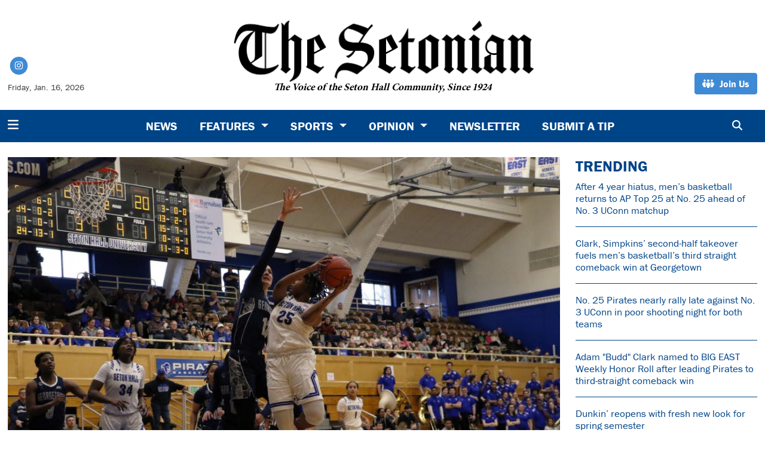

--- FILE ---
content_type: text/html; charset=UTF-8
request_url: https://www.thesetonian.com/article/2009/09/true-value-of-the-hall-evident-four-years-later
body_size: 12442
content:
<!DOCTYPE html>
<html lang="en-US">
<!--
   _____ _   _                    _
  / ____| \ | |                  | |
 | (___ |  \| |_      _____  _ __| | _____
  \___ \| . ` \ \ /\ / / _ \| '__| |/ / __|
  ____) | |\  |\ V  V / (_) | |  |   <\__ \
 |_____/|_| \_| \_/\_/ \___/|_|  |_|\_\___/

SNworks - Solutions by The State News - http://getsnworks.com
-->
<head>
<meta charset="utf-8">
    <script type="text/javascript">var _sf_startpt=(new Date()).getTime();</script>

    <meta name="viewport" content="width=device-width">

    

    
                
<!-- CEO:STD-META -->


            	
                                                                        
    <title>True value of the Hall evident four years later - The Setonian</title>
<style>#__ceo-debug-message{display: none;}#__ceo-debug-message-open,#__ceo-debug-message-close{font-size: 18px;color: #333;text-decoration: none;position: absolute;top: 0;left: 10px;}#__ceo-debug-message-close{padding-right: 10px;}#__ceo-debug-message #__ceo-debug-message-open{display: none;}#__ceo-debug-message div{display: inline-block;}#__ceo-debug-message.message-collapse{width: 50px;}#__ceo-debug-message.message-collapse div{display: none;}#__ceo-debug-message.message-collapse #__ceo-debug-message-close{display: none;}#__ceo-debug-message.message-collapse #__ceo-debug-message-open{display: inline !important;}.__ceo-poll label{display: block;}ul.__ceo-poll{padding: 0;}.__ceo-poll li{list-style-type: none;margin: 0;margin-bottom: 5px;}.__ceo-poll [name="verify"]{opacity: 0.001;}.__ceo-poll .__ceo-poll-result{max-width: 100%;border-radius: 3px;background: #fff;position: relative;padding: 2px 0;}.__ceo-poll span{z-index: 10;padding-left: 4px;}.__ceo-poll .__ceo-poll-fill{padding: 2px 4px;z-index: 5;top: 0;background: #4b9cd3;color: #fff;border-radius: 3px;position: absolute;overflow: hidden;}.__ceo-flex-container{display: flex;}.__ceo-flex-container .__ceo-flex-col{flex-grow: 1;}.__ceo-table{margin: 10px 0;}.__ceo-table td{border: 1px solid #333;padding: 0 10px;}.text-align-center{text-align: center;}.text-align-right{text-align: right;}.text-align-left{text-align: left;}.__ceo-text-right:empty{margin-bottom: 1em;}article:not(.arx-content) .btn{font-weight: 700;}article:not(.arx-content) .float-left.embedded-media{padding: 0px 15px 15px 0px;}article:not(.arx-content) .align-center{text-align: center;}article:not(.arx-content) .align-right{text-align: right;}article:not(.arx-content) .align-left{text-align: left;}article:not(.arx-content) table{background-color: #f1f1f1;border-radius: 3px;width: 100%;border-collapse: collapse;border-spacing: 0;margin-bottom: 1.5rem;caption-side: bottom;}article:not(.arx-content) table th{text-align: left;padding: 0.5rem;border-bottom: 1px solid #ccc;}article:not(.arx-content) table td{padding: 0.5rem;border-bottom: 1px solid #ccc;}article:not(.arx-content) figure:not(.embedded-media)> figcaption{font-size: 0.8rem;margin-top: 0.5rem;line-height: 1rem;}</style>

    <meta name="description" content="The&#x20;Voice&#x20;of&#x20;the&#x20;Seton&#x20;Hall&#x20;Community.">

                <meta name="twitter:site" content="@Setonian">     
        <meta property="og:url" content="https://www.thesetonian.com/article/2009/09/true-value-of-the-hall-evident-four-years-later">     <meta property="og:type" content="article">
    <meta property="og:site_name" content="True&#x20;value&#x20;of&#x20;the&#x20;Hall&#x20;evident&#x20;four&#x20;years&#x20;later&#x20;-&#x20;The&#x20;Setonian">
    <meta property="og:title" content="True&#x20;value&#x20;of&#x20;the&#x20;Hall&#x20;evident&#x20;four&#x20;years&#x20;later">     <meta property="og:description" content="The&#x20;Voice&#x20;of&#x20;the&#x20;Seton&#x20;Hall&#x20;Community.">             <meta name="twitter:card" content="summary_large_image">


    
                                        
                    <meta property="og:image" content="https://snworksceo.imgix.net/sen/927596a8-4b7b-42c4-8df5-a5ffa6ab9505.sized-1000x1000.jpg?w=800&amp;h=600">          <meta property="og:image:width" content="800">         <meta property="og:image:height" content="600">     
			<meta name="robots" content="noindex, nofollow, max-image-preview:large">
    
    <script type="application/ld+json">
          {
            "@context": "http://schema.org",
            "@type": "NewsArticle",
            "headline": "True value of the Hall evident four years later",
            "url": "https://www.thesetonian.com/article/2009/09/true-value-of-the-hall-evident-four-years-later",
                            "thumbnailUrl": "https://snworksceo.imgix.net/sen/927596a8-4b7b-42c4-8df5-a5ffa6ab9505.sized-1000x1000.jpg?w=800",
                "image": "https://snworksceo.imgix.net/sen/927596a8-4b7b-42c4-8df5-a5ffa6ab9505.sized-1000x1000.jpg?w=800",
                        "dateCreated": "2009-09-10T00:00:00-04:00",
            "articleSection": "homepage",
            "creator": ["Staff Writer"],
            "author": ["Staff Writer"],
            "keywords": ["Opinion"]
          }
    </script>


        <!-- Google Tag Manager -->
    <script>(function(w,d,s,l,i){w[l]=w[l]||[];w[l].push({'gtm.start':
    new Date().getTime(),event:'gtm.js'});var f=d.getElementsByTagName(s)[0],
    j=d.createElement(s),dl=l!='dataLayer'?'&l='+l:'';j.async=true;j.src=
    'https://www.googletagmanager.com/gtm.js?id='+i+dl;f.parentNode.insertBefore(j,f);
    })(window,document,'script','dataLayer','GTM-WMSC6RZ');</script>
    <!-- End Google Tag Manager -->

    <link rel="preconnect" href="https://use.typekit.net">
    <link rel="preconnect" href="https://d1jnkpfqxoyeah.cloudfront.net">
    <link rel="stylesheet" href="https://use.typekit.net/fdk2qrr.css">

    <link rel="preload" href="https://cdn.jsdelivr.net/npm/bootstrap@5.3.0/dist/css/bootstrap.min.css" as="style" onload="this.onload=null;this.rel='stylesheet'">
    <noscript><link rel="stylesheet" href="https://cdn.jsdelivr.net/npm/bootstrap@5.3.0/dist/css/bootstrap.min.css"></noscript>
    <link rel="stylesheet" type="text/css" media="screen, print" href="https://d1jnkpfqxoyeah.cloudfront.net/7eacbf95b48bfed77feec9db8cca8d83/dist/css/master.css">

    <script src="https://kit.fontawesome.com/b3848d02ac.js" crossorigin="anonymous"></script>

    
    <link rel="apple-touch-icon" sizes="57x57" href="https://d1jnkpfqxoyeah.cloudfront.net/7eacbf95b48bfed77feec9db8cca8d83/dist/img/favicons/apple-icon-57x57.png">
<link rel="apple-touch-icon" sizes="60x60" href="https://d1jnkpfqxoyeah.cloudfront.net/7eacbf95b48bfed77feec9db8cca8d83/dist/img/favicons/apple-icon-60x60.png">
<link rel="apple-touch-icon" sizes="72x72" href="https://d1jnkpfqxoyeah.cloudfront.net/7eacbf95b48bfed77feec9db8cca8d83/dist/img/favicons/apple-icon-72x72.png">
<link rel="apple-touch-icon" sizes="76x76" href="https://d1jnkpfqxoyeah.cloudfront.net/7eacbf95b48bfed77feec9db8cca8d83/dist/img/favicons/apple-icon-76x76.png">
<link rel="apple-touch-icon" sizes="114x114" href="https://d1jnkpfqxoyeah.cloudfront.net/7eacbf95b48bfed77feec9db8cca8d83/dist/img/favicons/apple-icon-114x114.png">
<link rel="apple-touch-icon" sizes="120x120" href="https://d1jnkpfqxoyeah.cloudfront.net/7eacbf95b48bfed77feec9db8cca8d83/dist/img/favicons/apple-icon-120x120.png">
<link rel="apple-touch-icon" sizes="144x144" href="https://d1jnkpfqxoyeah.cloudfront.net/7eacbf95b48bfed77feec9db8cca8d83/dist/img/favicons/apple-icon-144x144.png">
<link rel="apple-touch-icon" sizes="152x152" href="https://d1jnkpfqxoyeah.cloudfront.net/7eacbf95b48bfed77feec9db8cca8d83/dist/img/favicons/apple-icon-152x152.png">
<link rel="apple-touch-icon" sizes="180x180" href="https://d1jnkpfqxoyeah.cloudfront.net/7eacbf95b48bfed77feec9db8cca8d83/dist/img/favicons/apple-icon-180x180.png">
<link rel="icon" type="image/png" sizes="192x192" href="https://d1jnkpfqxoyeah.cloudfront.net/7eacbf95b48bfed77feec9db8cca8d83/dist/img/favicons/android-icon-192x192.png">
<link rel="icon" type="image/png" sizes="32x32" href="https://d1jnkpfqxoyeah.cloudfront.net/7eacbf95b48bfed77feec9db8cca8d83/dist/img/favicons/favicon-32x32.png">
<link rel="icon" type="image/png" sizes="96x96" href="https://d1jnkpfqxoyeah.cloudfront.net/7eacbf95b48bfed77feec9db8cca8d83/dist/img/favicons/favicon-96x96.png">
<link rel="icon" type="image/png" sizes="16x16" href="https://d1jnkpfqxoyeah.cloudfront.net/7eacbf95b48bfed77feec9db8cca8d83/dist/img/favicons/favicon-16x16.png">
<link rel="manifest" href="https://d1jnkpfqxoyeah.cloudfront.net/7eacbf95b48bfed77feec9db8cca8d83/dist/img/favicons/manifest.json">
<meta name="msapplication-TileColor" content="#ffffff">
<meta name="msapplication-TileImage" content="https://d1jnkpfqxoyeah.cloudfront.net/7eacbf95b48bfed77feec9db8cca8d83/dist/img/favicons/ms-icon-144x144.png">
<meta name="theme-color" content="#ffffff">

            <link rel="canonical" type="text/html" href="https://www.thesetonian.com/article/2009/09/true-value-of-the-hall-evident-four-years-later">
    <link rel="alternate shorter" type="text/html" href="https://www.thesetonian.com/r/1718123255">

    <!-- Flytedesk Digital --> <script type="text/javascript"> (function (w, d, s, p) { let f = d.getElementsByTagName(s)[0], j = d.createElement(s); j.id = 'flytedigital'; j.async = true; j.src = 'https://digital.flytedesk.com/js/head.js#' + p; f.parentNode.insertBefore(j, f); })(window, document, 'script', '8b8312b4-bc8e-4bdb-a7df-d0967efdb199'); </script> <!-- End Flytedesk Digital -->
 </head>

<body class="">
    <a id="head"></a>
        <!-- Google Tag Manager (noscript) -->
    <noscript><iframe src="https://www.googletagmanager.com/ns.html?id=GTM-WMSC6RZ" height="0" width="0" style="display:none;visibility:hidden"></iframe></noscript>
    <!-- End Google Tag Manager (noscript) -->
    <div class="skip-content">
        <span class="d-inline-block bg-white">Skip to <a href="#main-content" tabindex="0">Content</a>, <a href="#dockedNavContainer" tabindex="0">Navigation</a>, or <a href="#main-footer" tabindex="0">Footer</a>.</span>
    </div>

    <div class="container-fluid max-width my-2 my-lg-4 font-display">
    <div class="row align-items-end">
        <div class="col-12 col-md-8 offset-md-2 col-lg-5 offset-lg-0 order-first order-lg-2 text-center mb-2 mb-lg-0">
            <a href="https://www.thesetonian.com/" class="no-underline">
                <img src="https://d1jnkpfqxoyeah.cloudfront.net/7eacbf95b48bfed77feec9db8cca8d83/dist/img/logo-new.png" class="" alt="The Setonian">
                <div class="font-serif no-underline text-black fw-bold" style="margin-top: -1rem;"><em>The Voice of the Seton Hall Community, Since 1924</em></div>
            </a>
        </div>
        <div class="d-none d-lg-block col-lg order-2 order-lg-first text-center text-lg-start mb-2 mb-lg-0">
            <ul class="list-inline mb-0 pb-0">
                <li class="list-inline-item mx-0 px-0">
                    <span class="fa-stack fa-sm">
                        <a href="https://instagram.com/theSetonian" target="_blank" rel="noopener" aria-label="Instagram">
                            <i class="fas fa-circle fa-stack-2x text-secondary-color"></i>
                            <i class="fab fa-instagram fa-stack-1x text-white"></i>
                        </a>
                    </span>
                </li>
            </ul>
            <div class="mt-2">
                <span class="text-smaller">Friday, Jan. 16, 2026</span>
            </div>
        </div>
        <div class="col-lg order-last text-center text-lg-end">
                        <a href="https://www.thesetonian.com/page/join-us" target="_blank" rel="noopener" class="btn btn-secondary"><i class="fa-solid fa-people-group"></i> <span class="ps-1">Join Us</span></a>
        </div>
    </div>
</div>
    
<div class="docked-navbar" id="mainNavbarContainer" aria-hidden="true">
    <nav class="my-0 py-2 navbar navbar-expand bg-primary-color sticky-top w-100 font-display" id="mainNavbar">
        <div class="container-fluid max-width">
            <div class="row w-100">
                <div class="col">
                    <div class="d-flex align-items-center justify-content-between">
                        <div class="">
                            <button type="button" class="btn-reset me-3" data-bs-toggle="offcanvas" data-bs-target="#offcanvasNav" aria-controls="offcanvasNav">
                                <i class="fas fa-bars text-white text-bigger"></i>
                            </button>
                        </div>
                        <div class="d-flex flex-grow-1 mx-4">
                            <div class="flex-grow-1 d-none" id="searchbox">
                                <form method="get" action="https://www.thesetonian.com/search" class="d-flex">
                                    <input type="hidden" name="a" value="1">
                                    <input type="hidden" name="ty" value="article">
                                    <input type="hidden" name="o" value="date">
                                    <input type="text" name="s" class="form-control form-control-sm flex-grow-1 me-2 py-0" placeholder="Search The Setonian">
                                    <button type="submit" class="btn btn-reset" aria-label="Search"><i class="fas fa-chevron-right"></i></button>
                                </form>
                            </div>
                            
                            <ul class="navbar-nav d-none d-lg-flex justify-content-center">
                                                                                                            <li class="nav-item"><a id="nav-item-news" class="nav-link" href="https://www.thesetonian.com/section/news" title="News">News</a></li>
                                                                                                                                                <li class="nav-item dropdown">
                                            <a class="nav-link dropdown-toggle" href="https://www.thesetonian.com/section/features" role="button" data-bs-toggle="dropdown" aria-haspopup="true" aria-expanded="false">
                                                Features
                                            </a>
                                            <div class="dropdown-menu" aria-labelledby="navbarDropdownCampus">
                                                                                                    <a class="dropdown-item" href="https://www.thesetonian.com/section/alumni">Alumni</a>
                                                                                                    <a class="dropdown-item" href="https://www.thesetonian.com/section/pirate-profiles">Pirate Profiles</a>
                                                                                                    <a class="dropdown-item" href="https://www.thesetonian.com/section/campus-life">Campus Life</a>
                                                                                                    <a class="dropdown-item" href="https://www.thesetonian.com/section/club-spotlights">Club Spotlights</a>
                                                                                                    <a class="dropdown-item" href="https://www.thesetonian.com/section/around-town">Around Town</a>
                                                                                                    <a class="dropdown-item" href="https://www.thesetonian.com/section/centennial">Setonian History</a>
                                                                                            </div>
                                        </li>
                                                                                                                                                <li class="nav-item dropdown">
                                            <a class="nav-link dropdown-toggle" href="https://www.thesetonian.com/section/sports" role="button" data-bs-toggle="dropdown" aria-haspopup="true" aria-expanded="false">
                                                Sports
                                            </a>
                                            <div class="dropdown-menu" aria-labelledby="navbarDropdownSports">
                                                                                                    <a class="dropdown-item" href="https://www.thesetonian.com/section/mens-sports">Men&#039;s Sports</a>
                                                                                                    <a class="dropdown-item" href="https://www.thesetonian.com/section/womens-sports">Women&#039;s Sports</a>
                                                                                                    <a class="dropdown-item" href="https://www.thesetonian.com/section/sports-features">Sports Features</a>
                                                                                            </div>
                                        </li>
                                                                                                                                                <li class="nav-item dropdown">
                                            <a class="nav-link dropdown-toggle" href="https://www.thesetonian.com/section/opinion" role="button" data-bs-toggle="dropdown" aria-haspopup="true" aria-expanded="false">
                                                Opinion
                                            </a>
                                            <div class="dropdown-menu" aria-labelledby="navbarDropdownOpinion">
                                                                                                    <a class="dropdown-item" href="https://www.thesetonian.com/section/editorial">Editorial</a>
                                                                                                    <a class="dropdown-item" href="https://www.thesetonian.com/section/columns">Columns</a>
                                                                                                    <a class="dropdown-item" href="https://www.thesetonian.com/section/letters-to-the-editor">Letters to the Editor</a>
                                                                                                    <a class="dropdown-item" href="https://www.thesetonian.com/section/the-voice-editorial">The Voice</a>
                                                                                            </div>
                                        </li>
                                                                                                                                                <li class="nav-item"><a id="nav-item-newsletter" class="nav-link" href="https://www.thesetonian.com/page/newsletter" title="Newsletter">Newsletter</a></li>
                                                                                                                                                <li class="nav-item"><a id="nav-item-submit" class="nav-link" href="https://www.thesetonian.com/page/submit" title="Submit&#x20;a&#x20;Tip">Submit a Tip</a></li>
                                                                                                </ul>

                        </div>
                        <div class="text-end">
                            <button type="button" class="btn-reset" data-snw-toggle="searchbox" data-snw-target="#searchbox">
                                <i class="fas fa-magnifying-glass text-white"></i>
                            </button>
                        </div>
                    </div>
                </div>
            </div>
        </div>
    </nav>
</div>

<div class="offcanvas offcanvas-start font-display" tabindex="-1" id="offcanvasNav" aria-labelledby="offcanvasNavLabel">
    <div class="offcanvas-header">
        <div class="offcanvas-title" id="offcanvasNavLabel" aria-label="The Setonian"><a href="https://www.thesetonian.com/" class=""><img src="https://d1jnkpfqxoyeah.cloudfront.net/7eacbf95b48bfed77feec9db8cca8d83/dist/img/logo-new.png" alt="The Setonian" class="w-75 d-block mx-auto"></a></div>
        <button type="button" class="btn-close" data-bs-dismiss="offcanvas" aria-label="Close"></button>
    </div>
    <div class="offcanvas-body">
        <form method="get" action="https://www.thesetonian.com/search" class="d-flex border-bottom border-dark pb-4 mb-4">
            <input type="hidden" name="a" value="1">
            <input type="hidden" name="ty" value="article">
            <input type="hidden" name="o" value="date">
            <input type="text" name="s" class="form-control flex-grow-1 me-2" placeholder="Search The Setonian">
            <button type="submit" class="btn btn-reset" aria-label="Search"><i class="fas fa-search"></i></button>
        </form>
        <ul class="list-unstyled my-2">
                                                <li class="pb-2"><a class="font-weight-bold no-underline " href="https://www.thesetonian.com/section/news" title="News">News</a></li>
                                                                <li class="pb-2">
                        <a class="no-underline font-weight-bold " href="https://www.thesetonian.com/section/features">
                            Features
                        </a>
                        <ul>
                                                            <li class="mb-1">
                                    <a class="font-weight-light no-underline " href="https://www.thesetonian.com/section/alumni">Alumni</a>
                                </li>
                                                            <li class="mb-1">
                                    <a class="font-weight-light no-underline " href="https://www.thesetonian.com/section/pirate-profiles">Pirate Profiles</a>
                                </li>
                                                            <li class="mb-1">
                                    <a class="font-weight-light no-underline " href="https://www.thesetonian.com/section/campus-life">Campus Life</a>
                                </li>
                                                            <li class="mb-1">
                                    <a class="font-weight-light no-underline " href="https://www.thesetonian.com/section/club-spotlights">Club Spotlights</a>
                                </li>
                                                            <li class="mb-1">
                                    <a class="font-weight-light no-underline " href="https://www.thesetonian.com/section/around-town">Around Town</a>
                                </li>
                                                            <li class="mb-1">
                                    <a class="font-weight-light no-underline " href="https://www.thesetonian.com/section/centennial">Setonian History</a>
                                </li>
                                                    </ul>
                    </li>
                                                                <li class="pb-2">
                        <a class="no-underline font-weight-bold " href="https://www.thesetonian.com/section/sports">
                            Sports
                        </a>
                        <ul>
                                                            <li class="mb-1">
                                    <a class="font-weight-light no-underline " href="https://www.thesetonian.com/section/mens-sports">Men&#039;s Sports</a>
                                </li>
                                                            <li class="mb-1">
                                    <a class="font-weight-light no-underline " href="https://www.thesetonian.com/section/womens-sports">Women&#039;s Sports</a>
                                </li>
                                                            <li class="mb-1">
                                    <a class="font-weight-light no-underline " href="https://www.thesetonian.com/section/sports-features">Sports Features</a>
                                </li>
                                                    </ul>
                    </li>
                                                                <li class="pb-2">
                        <a class="no-underline font-weight-bold " href="https://www.thesetonian.com/section/opinion">
                            Opinion
                        </a>
                        <ul>
                                                            <li class="mb-1">
                                    <a class="font-weight-light no-underline " href="https://www.thesetonian.com/section/editorial">Editorial</a>
                                </li>
                                                            <li class="mb-1">
                                    <a class="font-weight-light no-underline " href="https://www.thesetonian.com/section/columns">Columns</a>
                                </li>
                                                            <li class="mb-1">
                                    <a class="font-weight-light no-underline " href="https://www.thesetonian.com/section/letters-to-the-editor">Letters to the Editor</a>
                                </li>
                                                            <li class="mb-1">
                                    <a class="font-weight-light no-underline " href="https://www.thesetonian.com/section/the-voice-editorial">The Voice</a>
                                </li>
                                                    </ul>
                    </li>
                                                                <li class="pb-2"><a class="font-weight-bold no-underline " href="https://www.thesetonian.com/page/newsletter" title="Newsletter">Newsletter</a></li>
                                                                <li class="pb-2"><a class="font-weight-bold no-underline " href="https://www.thesetonian.com/page/submit" title="Submit&#x20;a&#x20;Tip">Submit a Tip</a></li>
                                                                            <li class="pb-2"><a class="no-underline font-weight-bold" href="https://www.thesetonian.com/page/join-us" title="Join&#x20;Us">Join Us</a></li>
                                                                <li class="pb-2"><a class="no-underline font-weight-bold" href="https://www.thesetonian.com/page/contact-us" title="Contact&#x20;Us">Contact Us</a></li>
                                                                <li class="pb-2"><a class="no-underline font-weight-bold" href="https://www.thesetonian.com/page/about" title="About">About</a></li>
                            
            <li class="pt-4 pb-2 d-flex justify-content-evenly">
                <a href="https://instagram.com/theSetonian/" class="text-bigger" target="_blank" rel="noopener noreferrer"><i class="fab fa-instagram" aria-label="Follow us on Instagram"></i></a>
            </li>

        </ul>
    </div>
</div>

    <div class="mt-4">
        <!-- START gryphon/ads/placement-d.tpl -->
<div class="ad leaderboard text-center">
                </div>
<!-- END gryphon/ads/placement-d.tpl -->
    </div>

    <div id="main-content">
        <!-- START gryphon/article/main.tpl -->


    
<div class="container-fluid max-width my-4">
    <div class="row">
        <div class="col">
            <article class="full-article">
                                    <figure class="dom-art-container mb-4 bg-gray">
                                                    <img src="https://snworksceo.imgix.net/sen/927596a8-4b7b-42c4-8df5-a5ffa6ab9505.sized-1000x1000.jpg?w=1000" alt="" class="w-100">
                                                                        <div class="domphoto-caption mt-2 text-left px-1 pb-1">
                            

                                                             <aside class="photo-caption photo-credit d-inline ps-1">
                                    <figcaption class="d-inline">
                                                                                    Photo by <a href="https://www.thesetonian.com/staff/kieraa">Kiera Alexander</a> |
                                                                                                                                The Setonian
                                                                            </figcaption>
                                </aside>
                                                    </div>
                                            </figure>
                                <div class="row">
                    <div class="col">
                        <div class="kicker inverse-kicker"><span class="kicker"><a href="https://www.thesetonian.com/section/opinion">Opinion</a></span></div>

                        <h1>True value of the Hall evident four years later</h1>
                        
                                                    <div class="row  mt-4 mb-0 mb-md-4">
                                <div class="col-12 col-md-6">
                                    <aside class="author-name">
                                                
    
                                    
            By <a href="https://www.thesetonian.com/staff/staffwriter">Staff Writer</a>
            
                                <ul class="list-inline d-inline">
                                    </ul>

                                    
                                        <div class="mt-1">
                                            <span class="can-localize">September 10, 2009 | 12:00am EDT</span>
                                        </div>
                                                                            </aside>
                                </div>
                                <div class="col-12 col-md-6 d-md-none text-left text-md-right d-print-none">
                                    <ul class="social-links list-unsyled list-inline mt-4 mt-md-0">
                                        <li class="list-inline-item"><a aria-label="Share to Facebook" href="http://www.facebook.com/sharer.php?u=https://www.thesetonian.com/article/2009/09/true-value-of-the-hall-evident-four-years-later" target="_blank" class="sends-events" data-ga-category="Share" data-ga-action="click" data-ga-label="facebook" data-ga-value="CURL"><i class="fab fa-facebook"></i></a></li>
                                        <li class="list-inline-item"><a aria-label="Share to Twitter" href="http://twitter.com/intent/tweet?url=https://www.thesetonian.com/article/2009/09/true-value-of-the-hall-evident-four-years-later&amp;text=True value of the Hall evident four years later" target="_blank" class="sends-events" data-ga-category="Share" data-ga-action="click" data-ga-label="twitter" data-ga-value="CURL"><i class="fab fa-x-twitter"></i></a></li>
                                                                                <li class="list-inline-item"><a arial-label="Email Story" href="mailto:setoniannews@shu.edu?subject=True%20value%20of%20the%20Hall%20evident%20four%20years%20later%20|%20The%20Setonian&amp;message=Check%20out%20this%20article%20from%20The%20Setonian%3A%20https%3A%2F%2Fwww.thesetonian.com%2Farticle%2F2009%2F09%2Ftrue-value-of-the-hall-evident-four-years-later" class="sends-events" data-ga-category="Share" data-ga-action="click" data-ga-label="email" data-ga-value="CURL"><i class="fa fa-envelope"></i></a></li>
                                        <li class="list-inline-item"><a aria-label="Print Story" href="#" onclick="window.print()" class="sends-events" data-ga-category="Share" data-ga-action="click" data-ga-label="facebook" data-ga-value="CURL"><i class="fas fa-print"></i></a></li>
                                                                            </ul>
                                </div>
                            </div>
                                            </div>
                </div>

                <div class="row mb-5">
                    <div class="col-12 col-md-1 text-center d-none d-md-block">
                        <article class="full-article position-sticky sticky-top" style="top:60px;z-index:1;">
                            <ul class="social-links list-unstyled">
                                <li class="list-unstyled-item mb-2"><a href="http://www.facebook.com/sharer.php?u=https://www.thesetonian.com/article/2009/09/true-value-of-the-hall-evident-four-years-later" target="_blank" class="sends-events" data-ga-category="Share" data-ga-action="click" data-ga-label="facebook" data-ga-value="CURL"><span class="fa-2x"><i class="fab fa-facebook"></i></span></a></li>
                                <li class="list-unstyled-item mb-2"><a href="http://twitter.com/intent/tweet?url=https://www.thesetonian.com/article/2009/09/true-value-of-the-hall-evident-four-years-later&amp;text=True value of the Hall evident four years later" target="_blank" class="sends-events" data-ga-category="Share" data-ga-action="click" data-ga-label="twitter" data-ga-value="CURL"><span class="fa-2x"><i class="fab fa-x-twitter"></i></span></a></li>
                                                                <li class="list-unstyled-item mb-2"><a href="mailto:setoniannews@shu.edu?subject=True%20value%20of%20the%20Hall%20evident%20four%20years%20later%20|%20The%20Setonian&amp;message=Check%20out%20this%20article%20from%20The%20Setonian%3A%20https%3A%2F%2Fwww.thesetonian.com%2Farticle%2F2009%2F09%2Ftrue-value-of-the-hall-evident-four-years-later" class="sends-events" data-ga-category="Share" data-ga-action="click" data-ga-label="email" data-ga-value="CURL"><span class="fa-2x"><i class="fas fa-envelope"></i></span></a></li>
                                <li class="list-unstyled-item mb-2"><a href="#" onclick="window.print()" class="sends-events" data-ga-category="Share" data-ga-action="click" data-ga-label="facebook" data-ga-value="CURL"><span class="fa-2x"><i class="fas fa-print"></i></span></a></li>
                                                            </ul>
                        </article>
                    </div>
                    <div class="col">
                        <div class="article-content w-100 my-4">
                                                            <p>As I start my senior year, I am bombarded with class work, responsibility, and the looming thought of graduating in a mere eight months during the recession. </p>
<p><br>Sometimes I question why I came to a university that costs so much, especially after finalizing my latest loan, when I know I will be left with thousands of dollars in debt upon graduation during a time when it seems as if none of my graduated friends are finding jobs. </p>

                                <div class="d-block d-md-none inline-ad my-4 me-0 me-md-4 text-center d-print-none">
                                    <!-- START gryphon/ads/placement-d.tpl -->
<div class="ad rectangle text-center">
                </div>
<!-- END gryphon/ads/placement-d.tpl -->
                                </div>

                                <p><br>Yet, on my first day of classes I was suddenly reminded why it is worth attending Seton Hall. First, the level of academia is exceptional. </p>
<p><br>Four out of five of my professors have careers in their professions outside of the classroom. Two have experience in the journalism industry and both work at local newspapers in New Jersey, one of whom has been instrumental in training me to get to the position I am at The Setonian.</p>
<p><br> Another works at his own law firm in New York City and has worked on high-profile cases involving Leonardo Dicaprio, Quentin Tarrintino and successfully represented the Estate of Nicole Brown Simpson in the civil suit against O.J. Simpson. Furthermore, he is a regular legal commentator on Fox, CNN, NBC and CBS. </p>
<p><br>Last, my academic advisor and professor has years of experience in the public relations field and owns a firm. She always uses real-life examples of her past and current clients to help us better understand public relations. Her enthusiasm for the field has only increased my excitement for my major and her guidance has been extremely helpful. </p>
<p><br>The more I talk to friends from home, the more I realize that they do not receive the same classroom experience. These are professors who are not teaching from textbooks, but from their own perspectives and experiences. In all, I can honestly say I no longer dread going to class "because it's boring," because it is not. I have now reached the understanding that I am not only learning from the best, but learning hands-on so I am better prepared for the real world.</p>
<p><br>Additionally, the proximity to New York City offers an endless amount of opportunities for internships. The competition of finding a hands-on internship is high, yet I found that companies called me back quickly and were impressed with the knowledge I had in my major as well as the newspaper clips I provided them. I realized that the Seton Hall name and experience will get me far.</p>

                                <div class="d-block d-md-none inline-ad my-4 me-0 me-md-4 text-center d-print-none">
                                    <!-- START gryphon/ads/placement-d.tpl -->
<div class="ad rectangle text-center">
                </div>
<!-- END gryphon/ads/placement-d.tpl -->
                                </div>

                                                                                                    <p><br>So, I am proud to say I am a Seton Hall student. Bash and hate on school all you want, but ultimately we all chose Seton Hall because we saw an opportunity for ourselves to exceed in one way or another. Luckily, we have many professors who are equally excited to help us in our endeavors. We must remember that you can only get what you put into your education. </p>
<p><br>Although I haven't checked my favorite celebrity gossip site in days and I'm the only one in my house not glued to the TV in anticipation of the latest 90210 episode, I know that my hectic schedule and never-ending list of things to do will get me far.</p>
<p><br>Meghan St. John is a senior public relations major from Woodbury, Conn. She can be reached at meghan.stjohn@student.shu.edu <br> <br><br> </p>
<br>
                                                                    
                                
                                
                                                            
                                
    


                            <div class="mb-3 d-print-none floaty-boundry">
                            </div>

                        </div>
                    </div>
                </div>
            </article>
        </div>
                                    
        

<div class="col-12 fixed-sidebar d-print-none">
            <div class="">
            <h2 class="h4 text-uppercase text-primary-color font-weight-bold">Trending</h2>

                                    
            
        
    <article class="art-hed">
        <div class="h6"><a href="https://www.thesetonian.com/article/2026/01/after-4-year-hiatus-mens-basketball-returns-to-ap-top-25-at-no-25-ahead-of-no-3-uconn-matchup" class="no-underline" title="After 4 year hiatus, men’s basketball returns to AP Top 25 at No. 25 ahead of No. 3 UConn matchup">After 4 year hiatus, men’s basketball returns to AP Top 25 at No. 25 ahead of No. 3 UConn matchup</a></div>
                    </article>

                <hr class="bg-gray">
                                    
            
        
    <article class="art-hed">
        <div class="h6"><a href="https://www.thesetonian.com/article/2026/01/clark-simpkins-second-half-takeover-fuels-mens-basketballs-third-straight-comeback-win-at-georgetown" class="no-underline" title="Clark, Simpkins’ second-half takeover fuels men’s basketball’s third straight comeback win at Georgetown">Clark, Simpkins’ second-half takeover fuels men’s basketball’s third straight comeback win at Georgetown</a></div>
                    </article>

                <hr class="bg-gray">
                                    
            
        
    <article class="art-hed">
        <div class="h6"><a href="https://www.thesetonian.com/article/2026/01/no-25-pirates-nearly-rally-late-against-no-3-uconn-in-poor-shooting-night-for-both-teams" class="no-underline" title="No. 25 Pirates nearly rally late against No. 3 UConn in poor shooting night for both teams">No. 25 Pirates nearly rally late against No. 3 UConn in poor shooting night for both teams</a></div>
                    </article>

                <hr class="bg-gray">
                                    
            
        
    <article class="art-hed">
        <div class="h6"><a href="https://www.thesetonian.com/article/2026/01/adam-budd-clark-named-to-big-east-weekly-honor-roll-after-leading-pirates-to-third-straight-comeback-win" class="no-underline" title="Adam &quot;Budd&quot; Clark named to BIG EAST Weekly Honor Roll after leading Pirates to third-straight comeback win">Adam &quot;Budd&quot; Clark named to BIG EAST Weekly Honor Roll after leading Pirates to third-straight comeback win</a></div>
                    </article>

                <hr class="bg-gray">
                                    
            
        
    <article class="art-hed">
        <div class="h6"><a href="https://www.thesetonian.com/article/2026/01/dunkin-reopens-for-spring-semester" class="no-underline" title="Dunkin’ reopens with fresh new look for spring semester">Dunkin’ reopens with fresh new look for spring semester</a></div>
                    </article>

                <hr class="bg-gray">
                    </div>
        
            <blockquote class="instagram-media" data-instgrm-permalink="https://www.instagram.com/thesetonian/?utm_source=ig_embed&amp;utm_campaign=loading" data-instgrm-version="14" style=" background:#FFF; border:0; border-radius:3px; box-shadow:0 0 1px 0 rgba(0,0,0,0.5),0 1px 10px 0 rgba(0,0,0,0.15); margin: 1px; max-width:300px; min-width:300px; padding:0; width:99.375%; width:-webkit-calc(100% - 2px); width:calc(100% - 2px);"><div style="padding:16px;"> <a href="https://www.instagram.com/thesetonian/?utm_source=ig_embed&amp;utm_campaign=loading" style=" background:#FFFFFF; line-height:0; padding:0 0; text-align:center; text-decoration:none; width:100%;" target="_blank"> <div style=" display: flex; flex-direction: row; align-items: center;"> <div style="background-color: #F4F4F4; border-radius: 50%; flex-grow: 0; height: 40px; margin-right: 14px; width: 40px;"></div> <div style="display: flex; flex-direction: column; flex-grow: 1; justify-content: center;"> <div style=" background-color: #F4F4F4; border-radius: 4px; flex-grow: 0; height: 14px; margin-bottom: 6px; width: 100px;"></div> <div style=" background-color: #F4F4F4; border-radius: 4px; flex-grow: 0; height: 14px; width: 60px;"></div>
</div>
</div>
<div style="padding: 19% 0;"></div> <div style="display:block; height:50px; margin:0 auto 12px; width:50px;"><svg width="50px" height="50px" viewbox="0 0 60 60" version="1.1" xmlns="https://www.w3.org/2000/svg" xmlns:xlink="https://www.w3.org/1999/xlink"><g stroke="none" stroke-width="1" fill="none" fill-rule="evenodd"><g transform="translate(-511.000000, -20.000000)" fill="#000000"><g><path d="M556.869,30.41 C554.814,30.41 553.148,32.076 553.148,34.131 C553.148,36.186 554.814,37.852 556.869,37.852 C558.924,37.852 560.59,36.186 560.59,34.131 C560.59,32.076 558.924,30.41 556.869,30.41 M541,60.657 C535.114,60.657 530.342,55.887 530.342,50 C530.342,44.114 535.114,39.342 541,39.342 C546.887,39.342 551.658,44.114 551.658,50 C551.658,55.887 546.887,60.657 541,60.657 M541,33.886 C532.1,33.886 524.886,41.1 524.886,50 C524.886,58.899 532.1,66.113 541,66.113 C549.9,66.113 557.115,58.899 557.115,50 C557.115,41.1 549.9,33.886 541,33.886 M565.378,62.101 C565.244,65.022 564.756,66.606 564.346,67.663 C563.803,69.06 563.154,70.057 562.106,71.106 C561.058,72.155 560.06,72.803 558.662,73.347 C557.607,73.757 556.021,74.244 553.102,74.378 C549.944,74.521 548.997,74.552 541,74.552 C533.003,74.552 532.056,74.521 528.898,74.378 C525.979,74.244 524.393,73.757 523.338,73.347 C521.94,72.803 520.942,72.155 519.894,71.106 C518.846,70.057 518.197,69.06 517.654,67.663 C517.244,66.606 516.755,65.022 516.623,62.101 C516.479,58.943 516.448,57.996 516.448,50 C516.448,42.003 516.479,41.056 516.623,37.899 C516.755,34.978 517.244,33.391 517.654,32.338 C518.197,30.938 518.846,29.942 519.894,28.894 C520.942,27.846 521.94,27.196 523.338,26.654 C524.393,26.244 525.979,25.756 528.898,25.623 C532.057,25.479 533.004,25.448 541,25.448 C548.997,25.448 549.943,25.479 553.102,25.623 C556.021,25.756 557.607,26.244 558.662,26.654 C560.06,27.196 561.058,27.846 562.106,28.894 C563.154,29.942 563.803,30.938 564.346,32.338 C564.756,33.391 565.244,34.978 565.378,37.899 C565.522,41.056 565.552,42.003 565.552,50 C565.552,57.996 565.522,58.943 565.378,62.101 M570.82,37.631 C570.674,34.438 570.167,32.258 569.425,30.349 C568.659,28.377 567.633,26.702 565.965,25.035 C564.297,23.368 562.623,22.342 560.652,21.575 C558.743,20.834 556.562,20.326 553.369,20.18 C550.169,20.033 549.148,20 541,20 C532.853,20 531.831,20.033 528.631,20.18 C525.438,20.326 523.257,20.834 521.349,21.575 C519.376,22.342 517.703,23.368 516.035,25.035 C514.368,26.702 513.342,28.377 512.574,30.349 C511.834,32.258 511.326,34.438 511.181,37.631 C511.035,40.831 511,41.851 511,50 C511,58.147 511.035,59.17 511.181,62.369 C511.326,65.562 511.834,67.743 512.574,69.651 C513.342,71.625 514.368,73.296 516.035,74.965 C517.703,76.634 519.376,77.658 521.349,78.425 C523.257,79.167 525.438,79.673 528.631,79.82 C531.831,79.965 532.853,80.001 541,80.001 C549.148,80.001 550.169,79.965 553.369,79.82 C556.562,79.673 558.743,79.167 560.652,78.425 C562.623,77.658 564.297,76.634 565.965,74.965 C567.633,73.296 568.659,71.625 569.425,69.651 C570.167,67.743 570.674,65.562 570.82,62.369 C570.966,59.17 571,58.147 571,50 C571,41.851 570.966,40.831 570.82,37.631"></path></g></g></g></svg></div>
<div style="padding-top: 8px;"> <div style=" color:#3897f0; font-family:Arial,sans-serif; font-size:14px; font-style:normal; font-weight:550; line-height:18px;">View this profile on Instagram</div>
</div>
<div style="padding: 12.5% 0;"></div> <div style="display: flex; flex-direction: row; margin-bottom: 14px; align-items: center;">
<div> <div style="background-color: #F4F4F4; border-radius: 50%; height: 12.5px; width: 12.5px; transform: translateX(0px) translateY(7px);"></div> <div style="background-color: #F4F4F4; height: 12.5px; transform: rotate(-45deg) translateX(3px) translateY(1px); width: 12.5px; flex-grow: 0; margin-right: 14px; margin-left: 2px;"></div> <div style="background-color: #F4F4F4; border-radius: 50%; height: 12.5px; width: 12.5px; transform: translateX(9px) translateY(-18px);"></div>
</div>
<div style="margin-left: 8px;"> <div style=" background-color: #F4F4F4; border-radius: 50%; flex-grow: 0; height: 20px; width: 20px;"></div> <div style=" width: 0; height: 0; border-top: 2px solid transparent; border-left: 6px solid #f4f4f4; border-bottom: 2px solid transparent; transform: translateX(16px) translateY(-4px) rotate(30deg)"></div>
</div>
<div style="margin-left: auto;"> <div style=" width: 0px; border-top: 8px solid #F4F4F4; border-right: 8px solid transparent; transform: translateY(16px);"></div> <div style=" background-color: #F4F4F4; flex-grow: 0; height: 12px; width: 16px; transform: translateY(-4px);"></div> <div style=" width: 0; height: 0; border-top: 8px solid #F4F4F4; border-left: 8px solid transparent; transform: translateY(-4px) translateX(8px);"></div>
</div>
</div> <div style="display: flex; flex-direction: column; flex-grow: 1; justify-content: center; margin-bottom: 24px;"> <div style=" background-color: #F4F4F4; border-radius: 4px; flex-grow: 0; height: 14px; margin-bottom: 6px; width: 224px;"></div> <div style=" background-color: #F4F4F4; border-radius: 4px; flex-grow: 0; height: 14px; width: 144px;"></div>
</div></a><p style=" color:#c9c8cd; font-family:Arial,sans-serif; font-size:14px; line-height:17px; margin-bottom:0; margin-top:8px; overflow:hidden; padding:8px 0 7px; text-align:center; text-overflow:ellipsis; white-space:nowrap;"><a href="https://www.instagram.com/thesetonian/?utm_source=ig_embed&amp;utm_campaign=loading" style=" color:#c9c8cd; font-family:Arial,sans-serif; font-size:14px; font-style:normal; font-weight:normal; line-height:17px;" target="_blank">The Setonian</a> (@<a href="https://www.instagram.com/thesetonian/?utm_source=ig_embed&amp;utm_campaign=loading" style=" color:#c9c8cd; font-family:Arial,sans-serif; font-size:14px; font-style:normal; font-weight:normal; line-height:17px;" target="_blank">thesetonian</a>) • Instagram photos and videos</p>
</div></blockquote>
<script async src="//www.instagram.com/embed.js"></script>
        <hr class="bg-gray">
                                <div class="mb-4 d-print-none">
                                    <div class="d-flex align-items-center">
        <div class="subheader h3 font-display font-weight-bold">More</div>
        <hr class="ms-4 flex-grow-1 bg-primary-color">
    </div>


                                            <div class="mb-4">
                                    
    
            
                        
        
                    
    <article class="art-above">

                <div class="row">
            <div class="col-12 col-md-12 ">
                                                        <div class="image-container mb-2 mb-md-0">
                                                    <a href="https://www.thesetonian.com/article/2026/01/stigma-of-not-drinking" title="Buzzed or buzzkill? Dismantling the stigma around not drinking alcohol  "><img src="https://snworksceo.imgix.net/sen/3c178d32-ac21-445c-b22c-237ee91e0d26.sized-1000x1000.jpg?w=1500&amp;ar=16%3A9&amp;fit=crop&amp;crop=faces&amp;facepad=3&amp;auto=format" class="dom-art-above-image w-100 d-block mx-auto" alt="0ee9c520-5ead-438f-a705-d8656a4ddb40.jpg" loading="lazy"></a>
                                                                                                                                                                                
                                            </div>
                                    
                            </div>
            <div class="col-12 col-md-12 ">
                
                <h4 class="headline has-photo mt-0 mt-md-2 mb-2"><a href="https://www.thesetonian.com/article/2026/01/stigma-of-not-drinking" title="Buzzed or buzzkill? Dismantling the stigma around not drinking alcohol  ">Buzzed or buzzkill? Dismantling the stigma around not drinking alcohol  </a></h4>

                
                            </div>
        </div>

        
    </article>

                        </div>
                                            <div class="mb-4">
                                    
    
            
                        
        
                    
    <article class="art-above">

                <div class="row">
            <div class="col-12 col-md-12 ">
                                                        <div class="image-container mb-2 mb-md-0">
                                                    <a href="https://www.thesetonian.com/article/2026/01/navigating-with-extra-support-on-campus" title="Navigating with extra support on campus"><img src="https://snworksceo.imgix.net/sen/6e529e1b-c2fb-4eac-ba0f-1fd79f773329.sized-1000x1000.jpg?w=1500&amp;ar=16%3A9&amp;fit=crop&amp;crop=faces&amp;facepad=3&amp;auto=format" class="dom-art-above-image w-100 d-block mx-auto" alt="crutches_image1.jpg" loading="lazy"></a>
                                                                                                                                                                                
                                            </div>
                                    
                            </div>
            <div class="col-12 col-md-12 ">
                
                <h4 class="headline has-photo mt-0 mt-md-2 mb-2"><a href="https://www.thesetonian.com/article/2026/01/navigating-with-extra-support-on-campus" title="Navigating with extra support on campus">Navigating with extra support on campus</a></h4>

                
                            </div>
        </div>

        
    </article>

                        </div>
                                            <div class="">
                                    
    
            
                        
        
                    
    <article class="art-above">

                <div class="row">
            <div class="col-12 col-md-12 ">
                                                        <div class="image-container mb-2 mb-md-0">
                                                    <a href="https://www.thesetonian.com/article/2025/12/family-board-games-disapearing-from-households" title="Are family board games disappearing from households?"><img src="https://snworksceo.imgix.net/sen/d1a00384-d9f5-481d-8992-02fc1ccc0003.sized-1000x1000.png?w=1500&amp;ar=16%3A9&amp;fit=crop&amp;crop=faces&amp;facepad=3&amp;auto=format" class="dom-art-above-image w-100 d-block mx-auto" alt="Save money (24).png" loading="lazy"></a>
                                                                                                                                                                                
                                            </div>
                                    
                            </div>
            <div class="col-12 col-md-12 ">
                
                <h4 class="headline has-photo mt-0 mt-md-2 mb-2"><a href="https://www.thesetonian.com/article/2025/12/family-board-games-disapearing-from-households" title="Are family board games disappearing from households?">Are family board games disappearing from households?</a></h4>

                
                            </div>
        </div>

        
    </article>

                        </div>
                                    </div>
            
        <hr class="bg-gray">
    
</div>
    </div>
</div>

    </div>

    <div class="my-4">
        <!-- START gryphon/ads/placement-d.tpl -->
<div class="ad leaderboard text-center">
                </div>
<!-- END gryphon/ads/placement-d.tpl -->
    </div>

    <footer class="bg-primary-color mt-3 py-3 text-white" id="main-footer">
    <div class="container">
        <div class="row text-left align-items-center">
            <div class="col-6 col-lg-9 order-lg-2 py-2">
                <div class="row text-uppercase">
                    <div class="col-12 col-lg offset-lg-2 d-none d-md-block">
                        <ul class="list-unstyled mb-0">
                            <li class="list-unstyled-item"><a href="https://www.thesetonian.com/section/news" class="text-white font-weight-light">News</a></li>
                            <li class="list-unstyled-item"><a href="https://www.thesetonian.com/section/features" class="text-white font-weight-light">Features</a></li>
                            <li class="list-unstyled-item"><a href="https://www.thesetonian.com/section/sports" class="text-white font-weight-light">Sports</a></li>
                            <li class="list-unstyled-item"><a href="https://www.thesetonian.com/section/opinion" class="text-white font-weight-light">Opinion</a></li>
                            <li class="list-unstyled-item"><a href="https://www.thesetonian.com/page/newsletter" class="text-white font-weight-light">Newsletter</a></li>
                            <li class="list-unstyled-item"><a href="https://www.thesetonian.com/page/submit" class="text-white font-weight-light">Submit a Tip</a></li>
                        </ul>
                    </div>
                    <div class="col-12 col-lg">
                        <ul class="list-unstyled mb-4 mb-lg-0">
                            <li class="list-unstyled-item"><a href="https://www.thesetonian.com/page/about" class="text-white font-weight-light">About Us</a></li>
                            <li class="list-unstyled-item"><a href="https://www.thesetonian.com/page/contact-us" class="text-white font-weight-light">Contact us</a></li>
                            <li class="list-unstyled-item"><a href="https://www.thesetonian.com/page/terms" class="text-white font-weight-light">Terms of Service</a></li>
                            <li class="list-unstyled-item"><a href="https://www.thesetonian.com/page/privacy" class="text-white font-weight-light">Privacy Policy</a></li>
                            <li class="list-unstyled-item"><a href="https://www.thesetonian.com/page/join-us" class="text-white font-weight-light">Join The Setonian</a></li>
                            <li class="list-unstyled-item"><a href="https://www.thesetonian.com/page/submit-a-letter" class="text-white font-weight-light">Letter to the Editor</a></li>
                        </ul>
                    </div>
                    <div class="col-12 col-lg">
                    </div>
                </div>
            </div>
            <div class="col-6 col-lg ms-lg-4 order-lg-1 py-2">
                <div class="">
                    <a href="https://www.thesetonian.com/"><img src="https://d1jnkpfqxoyeah.cloudfront.net/7eacbf95b48bfed77feec9db8cca8d83/dist/img/logo-short-alt.png" alt="The Setonian" class="d-inline-block mt-n2 mb-3" style="max-width:80px;"></a>

                    <ul class="list-unstyled d-none d-md-block">
                        <li class="list-unstyled-item mb-0">973-761-9083</li>
                        <li class="list-unstyled-item mb-0">400 South Orange Ave.</li>
                        <li class="list-unstyled-item mb-0">University Center Room 122</li>
                        <li class="list-unstyled-item mb-0">South Orange, NJ 07079</li>
                    </ul>

                    <ul class="list-inline d-block d-lg-inline mt-2 pe-lg-2">
                                                <li class="list-inline-item"><a href="https://instagram.com/theSetonian" aria-label="Follow us on Instagram">
                            <span class="fa-stack">
                                <i class="fa fa-circle fa-stack-2x text-white"></i>
                                <i class="fab fa-instagram fa-stack-1x text-primary-color"></i>
                            </span>
                        </a></li>
                    </ul>
                </div>
            </div>
        </div>
    </div>
</footer>
<div class="container py-2 font-weight-bold text-black">
    <div class="row">
        <div class="col-12 col-lg-6 text-center text-lg-left">
            <small>Powered by <a href="https://getsnworks.com" target="_blank"><img src="https://duvq7ua50whdw.cloudfront.net/611d8613ded5b4d43232ade12fd62a2f/dist/img/snworks-logo-black.png" style="max-width:60px" class="d-inline-block mt-n1" alt="SNworks"></a> Solutions by The State News</small>
        </div>
        <div class="col-12 col-lg-6 text-center text-lg-right">
            <small>All Content &copy; 2026 The Setonian</small>
        </div>
    </div>
</div>

    <script src="https://code.jquery.com/jquery-3.4.1.min.js" integrity="sha256-CSXorXvZcTkaix6Yvo6HppcZGetbYMGWSFlBw8HfCJo=" crossorigin="anonymous"></script>
    <script src="https://cdn.jsdelivr.net/npm/@popperjs/core@2.11.8/dist/umd/popper.min.js" integrity="sha384-I7E8VVD/ismYTF4hNIPjVp/Zjvgyol6VFvRkX/vR+Vc4jQkC+hVqc2pM8ODewa9r" crossorigin="anonymous"></script>
    <script src="https://cdn.jsdelivr.net/npm/bootstrap@5.3.0/dist/js/bootstrap.min.js" integrity="sha384-fbbOQedDUMZZ5KreZpsbe1LCZPVmfTnH7ois6mU1QK+m14rQ1l2bGBq41eYeM/fS" crossorigin="anonymous"></script>
            <script defer src="https://d1jnkpfqxoyeah.cloudfront.net/7eacbf95b48bfed77feec9db8cca8d83/dist/js/master-min.js"></script>
    
        <!-- Built in 0.35389399528503 seconds --><div id="__ceo-8B7A2F29-C494-4EAA-9D3D-93356FF6FB40"></div>
<script src="https://www.thesetonian.com/b/e.js"></script>
<script></script>
</body>
</html>

--- FILE ---
content_type: application/javascript
request_url: https://d1jnkpfqxoyeah.cloudfront.net/7eacbf95b48bfed77feec9db8cca8d83/dist/js/master-min.js
body_size: 388
content:
/*! dtc-cf-guides-templates - v1.0.0 - 2025-02-12
* Copyright (c) 2025 ; Licensed  */
document.addEventListener("DOMContentLoaded",function(){document.querySelectorAll(".dropdown").forEach(function(a){var b=a.querySelector(".dropdown-toggle"),c=a.querySelector(".dropdown-menu");b.addEventListener("click",function(a){c.classList.contains("show")||"#"===b.getAttribute("href")||(window.location.href=b.getAttribute("href"))})})}),document.addEventListener("DOMContentLoaded",function(){function a(a){var b=a.offsetTop,c=b+a.offsetHeight,d=window.scrollY,e=d+window.innerHeight;return c>d&&b<e}window.addEventListener("scroll",function(){var b=document.getElementById("mainNavbar"),c=document.getElementById("mainNavbarContainer");a(c)&&"true"===b.getAttribute("data-snw-fixed")?(b.setAttribute("data-snw-fixed","false"),b.classList.add("docked-navbar"),b.classList.remove("undocked-navbar")):a(c)||"true"===b.getAttribute("data-snw-fixed")||(c.style.height=b.offsetHeight+"px",b.setAttribute("data-snw-fixed","true"),b.classList.add("undocked-navbar"),b.classList.remove("docked-navbar"))})}),document.addEventListener("DOMContentLoaded",function(){var a=document.querySelector("[data-snw-toggle='searchbox']"),b=document.querySelector(a.getAttribute("data-snw-target"));a.addEventListener("click",function(a){b.classList.contains("d-none")?(b.classList.remove("d-none"),b.querySelector("input[type='text']").focus(),b.parentElement.querySelector(".navbar-nav").classList.remove("d-lg-flex"),b.parentElement.querySelector("#navLogo").classList.add("d-none")):(b.classList.add("d-none"),b.querySelector("input[type='text']").blur(),b.parentElement.querySelector(".navbar-nav").classList.add("d-lg-flex"),b.parentElement.querySelector("#navLogo").classList.remove("d-none"))})});